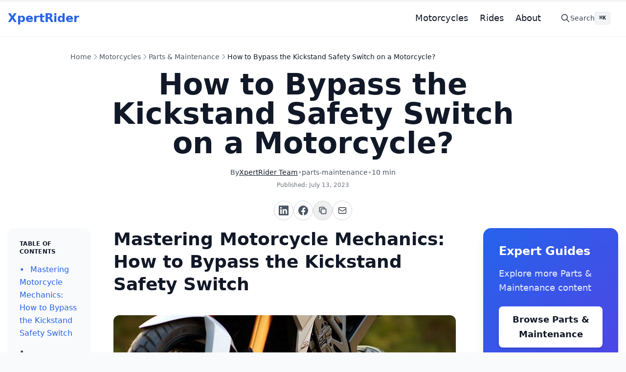

--- FILE ---
content_type: text/html; charset=UTF-8
request_url: https://xpertrider.com/motorcycles/parts-maintenance/bypass-kickstand-safety-switch/
body_size: 12634
content:
<!DOCTYPE html><html lang="en" class="scroll-smooth"> <head><meta charset="UTF-8"><meta name="viewport" content="width=device-width, initial-scale=1.0"><!-- Favicons - All Platforms --><link rel="icon" type="image/x-icon" href="/favicon.ico"><link rel="icon" type="image/png" sizes="16x16" href="/favicon-16x16.png"><link rel="icon" type="image/png" sizes="32x32" href="/favicon-32x32.png"><link rel="apple-touch-icon" sizes="180x180" href="/apple-touch-icon.png"><link rel="icon" type="image/png" sizes="192x192" href="/android-chrome-192x192.png"><link rel="icon" type="image/png" sizes="512x512" href="/android-chrome-512x512.png"><meta name="generator" content="Astro v5.14.1"><!-- SEO Meta Tags --><title>How to Bypass the Kickstand Safety Switch on a Motorcycle?</title><meta name="description" content="Complete guide to How to Bypass the Kickstand Safety Switch on a Motorcycle?. Expert tips, safety advice, and recommendations. Updated 2025."><link rel="canonical" href="https://xpertrider.com/motorcycles/parts-maintenance/bypass-kickstand-safety-switch/"><!-- Open Graph --><meta property="og:type" content="article"><meta property="og:title" content="How to Bypass the Kickstand Safety Switch on a Motorcycle?"><meta property="og:description" content="Complete guide to How to Bypass the Kickstand Safety Switch on a Motorcycle?. Expert tips, safety advice, and recommendations. Updated 2025."><meta property="og:image" content="https://xpertrider.com/images/default-og.jpg"><meta property="og:image:width" content="1200"><meta property="og:image:height" content="630"><meta property="og:image:alt" content="How to Bypass the Kickstand Safety Switch on a Motorcycle?"><meta property="og:url" content="https://xpertrider.com/motorcycles/parts-maintenance/bypass-kickstand-safety-switch/"><meta property="og:site_name" content="XpertRider"><meta property="article:published_time" content="2023-07-13T00:00:00.000Z"><meta property="article:author" content="XpertRider Team"><meta property="article:section" content="parts-maintenance"><!-- Twitter Card --><meta name="twitter:card" content="summary_large_image"><meta name="twitter:title" content="How to Bypass the Kickstand Safety Switch on a Motorcycle?"><meta name="twitter:description" content="Complete guide to How to Bypass the Kickstand Safety Switch on a Motorcycle?. Expert tips, safety advice, and recommendations. Updated 2025."><meta name="twitter:image" content="https://xpertrider.com/images/default-og.jpg"><meta name="twitter:image:alt" content="How to Bypass the Kickstand Safety Switch on a Motorcycle?"><!-- JSON-LD Structured Data --><script type="application/ld+json">{"@context":"https://schema.org","@type":"Article","headline":"How to Bypass the Kickstand Safety Switch on a Motorcycle?","description":"Complete guide to How to Bypass the Kickstand Safety Switch on a Motorcycle?. Expert tips, safety advice, and recommendations. Updated 2025.","image":"https://xpertrider.com/images/default-og.jpg","author":{"@type":"Person","name":"XpertRider Team","url":"https://xpertrider.com//about"},"publisher":{"@type":"Organization","name":"XpertRider","logo":{"@type":"ImageObject","url":"https://xpertrider.com//logo.png"}},"datePublished":"2023-07-13T00:00:00.000Z","dateModified":"2023-07-13T00:00:00.000Z","mainEntityOfPage":{"@type":"WebPage","@id":"https://xpertrider.com/motorcycles/parts-maintenance/bypass-kickstand-safety-switch/"}}</script><!-- Google Analytics --><script async src="https://www.googletagmanager.com/gtag/js?id=G-S6L0SMZTBM"></script><script>
      window.dataLayer = window.dataLayer || [];
      function gtag(){dataLayer.push(arguments);}
      gtag('js', new Date());
      gtag('config', 'G-S6L0SMZTBM');
    </script><!-- Microsoft Clarity --><script type="text/javascript">
      (function(c,l,a,r,i,t,y){
        c[a]=c[a]||function(){(c[a].q=c[a].q||[]).push(arguments)};
        t=l.createElement(r);t.async=1;t.src="https://www.clarity.ms/tag/"+i;
        y=l.getElementsByTagName(r)[0];y.parentNode.insertBefore(t,y);
      })(window, document, "clarity", "script", "ttoqou27p2");
    </script><!-- Astro View Transitions --><meta name="astro-view-transitions-enabled" content="true"><meta name="astro-view-transitions-fallback" content="animate"><script type="module" src="/_astro/ClientRouter.astro_astro_type_script_index_0_lang.B3vRBseb.js"></script><link rel="stylesheet" href="/_astro/about.s5FsjXPi.css">
<style>.toc-sidebar[data-astro-cid-xvrfupwn]{max-height:calc(100vh - 8rem);overflow-y:auto}.toc-sidebar[data-astro-cid-xvrfupwn]::-webkit-scrollbar{width:4px}.toc-sidebar[data-astro-cid-xvrfupwn]::-webkit-scrollbar-track{background:transparent}.toc-sidebar[data-astro-cid-xvrfupwn]::-webkit-scrollbar-thumb{background:#d1d5db;border-radius:4px}.toc-sidebar[data-astro-cid-xvrfupwn]::-webkit-scrollbar-thumb:hover{background:#9ca3af}.share-button[data-astro-cid-luj3ckct]{display:flex;height:2.5rem;width:2.5rem;align-items:center;justify-content:center;border-radius:9999px;border-width:1px;--tw-border-opacity: 1;border-color:rgb(209 213 219 / var(--tw-border-opacity, 1));--tw-text-opacity: 1;color:rgb(75 85 99 / var(--tw-text-opacity, 1));transition-property:all;transition-timing-function:cubic-bezier(.4,0,.2,1);transition-duration:.2s}.share-button[data-astro-cid-luj3ckct]:hover{--tw-border-opacity: 1;border-color:rgb(156 163 175 / var(--tw-border-opacity, 1));--tw-bg-opacity: 1;background-color:rgb(249 250 251 / var(--tw-bg-opacity, 1));--tw-text-opacity: 1;color:rgb(17 24 39 / var(--tw-text-opacity, 1));transform:translateY(-2px);box-shadow:0 4px 6px -1px #0000001a}.copied-notification[data-astro-cid-luj3ckct]{animation:fadeInOut 2s ease-in-out}@keyframes fadeInOut{0%,to{opacity:0}10%,90%{opacity:1}}.cta-sidebar-card[data-astro-cid-62chpv7m]{backdrop-filter:blur(10px);transition:transform .2s ease-in-out,box-shadow .2s ease-in-out}.cta-sidebar-card[data-astro-cid-62chpv7m]:hover{transform:translateY(-4px);box-shadow:0 20px 25px -5px #0000001a,0 10px 10px -5px #0000000a}
.breadcrumbs[data-astro-cid-ilhxcym7]{padding:1rem 0}.breadcrumbs[data-astro-cid-ilhxcym7] ol[data-astro-cid-ilhxcym7]{list-style:none;margin:0;padding:0}.breadcrumbs[data-astro-cid-ilhxcym7] li[data-astro-cid-ilhxcym7]{display:inline-flex;align-items:center}
</style></head> <body class="bg-gray-50 text-gray-900 antialiased"> <!-- Search Modal (rendered once) --> <div id="search" class data-astro-cid-otpdt6jm> <div id="search-modal-backdrop" class="hidden fixed inset-0 z-[60] bg-black bg-opacity-50" aria-labelledby="modal-title" role="dialog" aria-modal="true" data-astro-cid-otpdt6jm> <div class="flex items-start justify-center min-h-screen pt-4 md:pt-20 px-4 pb-20" data-astro-cid-otpdt6jm> <div id="search-modal-content" class="relative bg-white rounded-lg shadow-xl max-w-3xl w-full my-8" data-astro-cid-otpdt6jm> <!-- Close Button --> <button id="close-search" type="button" class="absolute top-3 right-3 z-10 p-2 text-gray-400 hover:text-gray-600 hover:bg-gray-100 rounded-lg transition-colors touch-manipulation" aria-label="Close search" data-astro-cid-otpdt6jm> <svg class="w-6 h-6" fill="none" stroke="currentColor" viewBox="0 0 24 24" data-astro-cid-otpdt6jm> <path stroke-linecap="round" stroke-linejoin="round" stroke-width="2" d="M6 18L18 6M6 6l12 12" data-astro-cid-otpdt6jm></path> </svg> </button> <!-- Search Container --> <div class="p-4 md:p-6" data-astro-cid-otpdt6jm> <h2 id="modal-title" class="text-xl md:text-2xl font-bold text-gray-900 mb-4 pr-10" data-astro-cid-otpdt6jm>Search Articles</h2> <div id="pagefind-search" data-astro-cid-otpdt6jm></div> </div> </div> </div> </div> </div>  <script>
  // Wrap everything in a function to avoid redeclaration errors with ViewTransitions
  if (!window.pagefindSearchSetup) {
    window.pagefindSearchSetup = true;
    window.searchInitialized = false;

    // Load Pagefind UI dynamically
    window.initializeSearch = async function() {
      if (window.searchInitialized) return;

      // Check if PagefindUI is available (loaded via script tag)
      if (typeof window.PagefindUI !== 'undefined') {
        new window.PagefindUI({
          element: '#pagefind-search',
          showSubResults: true,
          showImages: false,
          excerptLength: 15,
          resetStyles: false,
          // Track search queries with Google Analytics
          processResult: function(result) {
            // Track search term when user performs a search
            if (window.gtag && result.url) {
              const searchInput = document.querySelector('.pagefind-ui__search-input');
              if (searchInput && searchInput.value) {
                window.gtag('event', 'search', {
                  search_term: searchInput.value,
                  result_count: result.total || 0
                });
              }
            }
            return result;
          }
        });

        // Also track when search modal is opened
        if (window.gtag) {
          window.gtag('event', 'search_modal_opened', {
            event_category: 'engagement',
            event_label: 'Search Modal'
          });
        }

        window.searchInitialized = true;
      } else {
        console.warn('Search not available in dev mode. Run `npm run build && npm run preview` to test search.');
        const searchContainer = document.getElementById('pagefind-search');
        if (searchContainer) {
          searchContainer.innerHTML = '<div class="p-4 text-center text-gray-600">Search is only available in production builds. Run <code class="bg-gray-100 px-2 py-1 rounded">npm run build && npm run preview</code> to test.</div>';
        }
      }
    };

    window.openSearch = function() {
      // Close mobile menu if it's open
      const mobileMenu = document.getElementById('mobile-menu');
      const menuButton = document.getElementById('mobile-menu-button');
      const menuIcon = document.getElementById('menu-icon');
      const closeIcon = document.getElementById('close-icon');

      if (mobileMenu && !mobileMenu.classList.contains('hidden')) {
        mobileMenu.classList.add('hidden');
        menuIcon?.classList.remove('hidden');
        closeIcon?.classList.add('hidden');
        menuButton?.setAttribute('aria-expanded', 'false');
      }

      const modal = document.getElementById('search-modal-backdrop');
      modal?.classList.remove('hidden');
      document.body.style.overflow = 'hidden';

      // Focus search input after modal opens
      setTimeout(() => {
        const searchInput = document.querySelector('.pagefind-ui__search-input');
        if (searchInput) {
          searchInput.focus();
        }
      }, 150);
    };

    window.closeSearch = function() {
      const modal = document.getElementById('search-modal-backdrop');
      modal?.classList.add('hidden');
      document.body.style.overflow = '';
    };
  }

  // Set up event listeners (runs on every page load/transition)
  document.addEventListener('astro:page-load', () => {
    const modal = document.getElementById('search-modal-backdrop');
    const modalContent = document.getElementById('search-modal-content');
    const openButtons = document.querySelectorAll('.search-trigger-btn');
    const closeButton = document.getElementById('close-search');

    // Track clicks on search results
    const searchContainer = document.getElementById('pagefind-search');
    if (searchContainer) {
      searchContainer.addEventListener('click', (e) => {
        const link = e.target.closest('a');
        if (link && window.gtag) {
          const searchInput = document.querySelector('.pagefind-ui__search-input');
          if (searchInput && searchInput.value) {
            window.gtag('event', 'search_result_click', {
              event_category: 'engagement',
              event_label: searchInput.value,
              value: link.href
            });
          }
        }
      });
    }

    // Event listeners - attach to all search trigger buttons
    openButtons.forEach(button => {
      button.addEventListener('click', () => {
        window.initializeSearch();
        window.openSearch();
      });
    });

    closeButton?.addEventListener('click', window.closeSearch);

    // Close on escape key
    document.addEventListener('keydown', (e) => {
      if (e.key === 'Escape' && !modal?.classList.contains('hidden')) {
        window.closeSearch();
      }
    });

    // Close on backdrop click (but not on content click)
    modal?.addEventListener('click', (e) => {
      // Only close if clicking the backdrop itself, not the content
      if (e.target === modal && !modalContent?.contains(e.target)) {
        window.closeSearch();
      }
    });

    // Prevent clicks inside modal content from bubbling to backdrop
    modalContent?.addEventListener('click', (e) => {
      e.stopPropagation();
    });

    // Keyboard shortcut (Cmd+K or Ctrl+K)
    document.addEventListener('keydown', (e) => {
      if ((e.metaKey || e.ctrlKey) && e.key === 'k') {
        e.preventDefault();
        window.initializeSearch();
        window.openSearch();
      }
    });
  });
</script> <!-- Load Pagefind UI CSS and JS --> <link href="/pagefind/pagefind-ui.css" rel="stylesheet"> <script src="/pagefind/pagefind-ui.js"></script> <header class="bg-white shadow-sm sticky top-0 z-50"> <nav class="container mx-auto px-4 py-4"> <div class="flex items-center justify-between"> <a href="/" class="text-2xl font-bold text-blue-600">
XpertRider
</a> <!-- Desktop menu --> <div class="hidden md:flex items-center space-x-6"> <a href="/motorcycles/" class="hover:text-blue-600 transition">Motorcycles</a> <a href="/rides/" class="hover:text-blue-600 transition">Rides</a> <a href="/about/" class="hover:text-blue-600 transition">About</a> <!-- Desktop Search Button --> <button class="search-trigger-btn flex items-center justify-center md:justify-start gap-2 w-full md:w-auto px-4 py-3 md:py-2 text-base md:text-sm font-medium md:font-normal text-gray-700 hover:text-gray-900 bg-gray-50 md:bg-transparent hover:bg-gray-100 md:hover:bg-transparent transition-colors rounded-lg touch-manipulation" aria-label="Open search"> <svg class="w-5 h-5 flex-shrink-0" fill="none" stroke="currentColor" viewBox="0 0 24 24"> <path stroke-linecap="round" stroke-linejoin="round" stroke-width="2" d="M21 21l-6-6m2-5a7 7 0 11-14 0 7 7 0 0114 0z"></path> </svg> <span class="md:hidden">Search Articles</span> <span class="hidden md:inline">Search</span> <kbd class="hidden lg:inline px-2 py-1 text-xs font-semibold text-gray-800 bg-gray-100 border border-gray-200 rounded">⌘K</kbd> </button> </div> <!-- Mobile menu button --> <button id="mobile-menu-button" class="md:hidden p-2 rounded-lg hover:bg-gray-100 transition-colors touch-manipulation" aria-label="Menu" aria-expanded="false"> <svg id="menu-icon" class="w-7 h-7 text-gray-700" fill="none" stroke="currentColor" viewBox="0 0 24 24"> <path stroke-linecap="round" stroke-linejoin="round" stroke-width="2" d="M4 6h16M4 12h16M4 18h16"></path> </svg> <svg id="close-icon" class="w-7 h-7 text-gray-700 hidden" fill="none" stroke="currentColor" viewBox="0 0 24 24"> <path stroke-linecap="round" stroke-linejoin="round" stroke-width="2" d="M6 18L18 6M6 6l12 12"></path> </svg> </button> </div> <!-- Mobile menu panel --> <div id="mobile-menu" class="hidden md:hidden mt-4 pb-4 border-t border-gray-200"> <div class="flex flex-col pt-4"> <a href="/motorcycles/" class="px-4 py-3 text-base font-medium hover:bg-gray-50 hover:text-blue-600 transition rounded-lg">Motorcycles</a> <a href="/rides/" class="px-4 py-3 text-base font-medium hover:bg-gray-50 hover:text-blue-600 transition rounded-lg">Rides</a> <a href="/about/" class="px-4 py-3 text-base font-medium hover:bg-gray-50 hover:text-blue-600 transition rounded-lg">About</a> <!-- Mobile Search Button --> <div class="px-4 py-2 mt-2"> <button class="search-trigger-btn flex items-center justify-center md:justify-start gap-2 w-full md:w-auto px-4 py-3 md:py-2 text-base md:text-sm font-medium md:font-normal text-gray-700 hover:text-gray-900 bg-gray-50 md:bg-transparent hover:bg-gray-100 md:hover:bg-transparent transition-colors rounded-lg touch-manipulation" aria-label="Open search"> <svg class="w-5 h-5 flex-shrink-0" fill="none" stroke="currentColor" viewBox="0 0 24 24"> <path stroke-linecap="round" stroke-linejoin="round" stroke-width="2" d="M21 21l-6-6m2-5a7 7 0 11-14 0 7 7 0 0114 0z"></path> </svg> <span class="md:hidden">Search Articles</span> <span class="hidden md:inline">Search</span> <kbd class="hidden lg:inline px-2 py-1 text-xs font-semibold text-gray-800 bg-gray-100 border border-gray-200 rounded">⌘K</kbd> </button> </div> </div> </div> </nav> </header> <script>
      // Mobile menu toggle
      document.addEventListener('astro:page-load', () => {
        const menuButton = document.getElementById('mobile-menu-button');
        const mobileMenu = document.getElementById('mobile-menu');
        const menuIcon = document.getElementById('menu-icon');
        const closeIcon = document.getElementById('close-icon');

        if (menuButton && mobileMenu && menuIcon && closeIcon) {
          menuButton.addEventListener('click', () => {
            const isOpen = !mobileMenu.classList.contains('hidden');

            if (isOpen) {
              mobileMenu.classList.add('hidden');
              menuIcon.classList.remove('hidden');
              closeIcon.classList.add('hidden');
              menuButton.setAttribute('aria-expanded', 'false');
            } else {
              mobileMenu.classList.remove('hidden');
              menuIcon.classList.add('hidden');
              closeIcon.classList.remove('hidden');
              menuButton.setAttribute('aria-expanded', 'true');
            }
          });
        }
      });
    </script> <main>  <div class="fixed top-0 left-0 right-0 h-1 z-50 bg-gray-100 " id="reading-progress-container"> <div id="reading-progress-bar" class="h-full bg-indigo-600 transition-all duration-150 ease-out" style="width: 0%"></div> </div> <script type="module">function e(){const n=document.getElementById("reading-progress-bar");if(!n)return;const t=window.scrollY,o=document.documentElement.scrollHeight-window.innerHeight,r=t/o*100;n.style.width=`${Math.min(r,100)}%`}window.addEventListener("scroll",e);e();document.addEventListener("astro:before-preparation",()=>{window.removeEventListener("scroll",e)});</script> <article class="min-h-screen bg-white" data-pagefind-body> <!-- Article Header --> <div class="max-w-5xl mx-auto px-4 py-4"> <!-- Breadcrumbs --> <nav aria-label="Breadcrumb" class="breadcrumbs " data-astro-cid-ilhxcym7> <ol class="flex flex-wrap items-center gap-2 text-sm text-gray-600" data-astro-cid-ilhxcym7> <li class="flex items-center gap-2" data-astro-cid-ilhxcym7>  <a href="/" class="hover:text-blue-600 transition-colors" data-astro-cid-ilhxcym7> Home </a> <svg class="w-4 h-4 text-gray-400" fill="none" stroke="currentColor" viewBox="0 0 24 24" data-astro-cid-ilhxcym7> <path stroke-linecap="round" stroke-linejoin="round" stroke-width="2" d="M9 5l7 7-7 7" data-astro-cid-ilhxcym7></path> </svg>  </li><li class="flex items-center gap-2" data-astro-cid-ilhxcym7>  <a href="/motorcycles/" class="hover:text-blue-600 transition-colors" data-astro-cid-ilhxcym7> Motorcycles </a> <svg class="w-4 h-4 text-gray-400" fill="none" stroke="currentColor" viewBox="0 0 24 24" data-astro-cid-ilhxcym7> <path stroke-linecap="round" stroke-linejoin="round" stroke-width="2" d="M9 5l7 7-7 7" data-astro-cid-ilhxcym7></path> </svg>  </li><li class="flex items-center gap-2" data-astro-cid-ilhxcym7>  <a href="/motorcycles/parts-maintenance/" class="hover:text-blue-600 transition-colors" data-astro-cid-ilhxcym7> Parts &amp; Maintenance </a> <svg class="w-4 h-4 text-gray-400" fill="none" stroke="currentColor" viewBox="0 0 24 24" data-astro-cid-ilhxcym7> <path stroke-linecap="round" stroke-linejoin="round" stroke-width="2" d="M9 5l7 7-7 7" data-astro-cid-ilhxcym7></path> </svg>  </li><li class="flex items-center gap-2" data-astro-cid-ilhxcym7> <span aria-current="page" class="font-medium text-gray-900" data-astro-cid-ilhxcym7> How to Bypass the Kickstand Safety Switch on a Motorcycle? </span> </li> </ol> </nav> <!-- BreadcrumbList Schema --> <script type="application/ld+json">{"@context":"https://schema.org","@type":"BreadcrumbList","itemListElement":[{"@type":"ListItem","position":1,"name":"Home","item":"https://xpertrider.com/"},{"@type":"ListItem","position":2,"name":"Motorcycles","item":"https://xpertrider.com/motorcycles/"},{"@type":"ListItem","position":3,"name":"Parts & Maintenance","item":"https://xpertrider.com/motorcycles/parts-maintenance/"},{"@type":"ListItem","position":4,"name":"How to Bypass the Kickstand Safety Switch on a Motorcycle?","item":"https://xpertrider.com/motorcycles/parts-maintenance/bypass-kickstand-safety-switch/"}]}</script>  <div class="text-center mb-6"><!-- Title --><h1 class="text-4xl md:text-5xl lg:text-6xl font-bold text-gray-900 mb-5 leading-tight max-w-4xl mx-auto">How to Bypass the Kickstand Safety Switch on a Motorcycle?</h1><!-- Author, Category, and Dates below title --><div class="flex items-center justify-center gap-2 mb-2 text-sm flex-wrap text-gray-600"><span class="text-gray-700">By</span><a href="#" class="font-medium text-gray-900 hover:text-blue-600 transition-colors underline">XpertRider Team</a><span class="text-gray-400">•</span><span>parts-maintenance</span><span class="text-gray-400">•</span><span>10 min</span></div><!-- Date information --><div class="flex items-center justify-center gap-2 text-xs text-gray-500 flex-wrap"><span>Published: <time datetime="2023-07-13T00:00:00.000Z">July 13, 2023</time></span></div><!-- Subtitle --></div> <!-- Social Share --> <div class="social-share flex items-center gap-3 justify-center" data-astro-cid-luj3ckct> <!-- LinkedIn --> <a href="https://www.linkedin.com/sharing/share-offsite/?url=https%3A%2F%2Fxpertrider.com%2Fmotorcycles%2Fparts-maintenance%2Fbypass-kickstand-safety-switch%2F" target="_blank" rel="noopener noreferrer" class="share-button" aria-label="Share on LinkedIn" data-astro-cid-luj3ckct> <svg class="w-5 h-5" fill="currentColor" viewBox="0 0 24 24" data-astro-cid-luj3ckct> <path d="M20.447 20.452h-3.554v-5.569c0-1.328-.027-3.037-1.852-3.037-1.853 0-2.136 1.445-2.136 2.939v5.667H9.351V9h3.414v1.561h.046c.477-.9 1.637-1.85 3.37-1.85 3.601 0 4.267 2.37 4.267 5.455v6.286zM5.337 7.433c-1.144 0-2.063-.926-2.063-2.065 0-1.138.92-2.063 2.063-2.063 1.14 0 2.064.925 2.064 2.063 0 1.139-.925 2.065-2.064 2.065zm1.782 13.019H3.555V9h3.564v11.452zM22.225 0H1.771C.792 0 0 .774 0 1.729v20.542C0 23.227.792 24 1.771 24h20.451C23.2 24 24 23.227 24 22.271V1.729C24 .774 23.2 0 22.222 0h.003z" data-astro-cid-luj3ckct></path> </svg> </a> <!-- Facebook --> <a href="https://www.facebook.com/sharer/sharer.php?u=https%3A%2F%2Fxpertrider.com%2Fmotorcycles%2Fparts-maintenance%2Fbypass-kickstand-safety-switch%2F" target="_blank" rel="noopener noreferrer" class="share-button" aria-label="Share on Facebook" data-astro-cid-luj3ckct> <svg class="w-5 h-5" fill="currentColor" viewBox="0 0 24 24" data-astro-cid-luj3ckct> <path d="M24 12.073c0-6.627-5.373-12-12-12s-12 5.373-12 12c0 5.99 4.388 10.954 10.125 11.854v-8.385H7.078v-3.47h3.047V9.43c0-3.007 1.792-4.669 4.533-4.669 1.312 0 2.686.235 2.686.235v2.953H15.83c-1.491 0-1.956.925-1.956 1.874v2.25h3.328l-.532 3.47h-2.796v8.385C19.612 23.027 24 18.062 24 12.073z" data-astro-cid-luj3ckct></path> </svg> </a> <!-- Copy Link --> <button class="share-button copy-link-button" data-url="https://xpertrider.com/motorcycles/parts-maintenance/bypass-kickstand-safety-switch/" aria-label="Copy link" data-astro-cid-luj3ckct> <svg class="w-5 h-5" fill="none" stroke="currentColor" viewBox="0 0 24 24" data-astro-cid-luj3ckct> <path stroke-linecap="round" stroke-linejoin="round" stroke-width="2" d="M8 16H6a2 2 0 01-2-2V6a2 2 0 012-2h8a2 2 0 012 2v2m-6 12h8a2 2 0 002-2v-8a2 2 0 00-2-2h-8a2 2 0 00-2 2v8a2 2 0 002 2z" data-astro-cid-luj3ckct></path> </svg> </button> <!-- Email --> <a href="/cdn-cgi/l/email-protection#[base64]" class="share-button" aria-label="Share via email" data-astro-cid-luj3ckct> <svg class="w-5 h-5" fill="none" stroke="currentColor" viewBox="0 0 24 24" data-astro-cid-luj3ckct> <path stroke-linecap="round" stroke-linejoin="round" stroke-width="2" d="M3 8l7.89 5.26a2 2 0 002.22 0L21 8M5 19h14a2 2 0 002-2V7a2 2 0 00-2-2H5a2 2 0 00-2 2v10a2 2 0 002 2z" data-astro-cid-luj3ckct></path> </svg> </a> <!-- Copied Notification --> <span class="copied-notification hidden ml-3 text-sm text-green-600 font-medium" data-astro-cid-luj3ckct>
Link copied!
</span> </div>  <script data-cfasync="false" src="/cdn-cgi/scripts/5c5dd728/cloudflare-static/email-decode.min.js"></script><script>
  function initSocialShare() {
    const copyButtons = document.querySelectorAll('.copy-link-button');

    copyButtons.forEach(button => {
      // Remove existing listener if any
      const clone = button.cloneNode(true);
      button.parentNode?.replaceChild(clone, button);

      clone.addEventListener('click', async () => {
        const url = clone.getAttribute('data-url');
        if (!url) return;

        try {
          await navigator.clipboard.writeText(url);

          // Show notification
          const notification = clone.parentElement?.querySelector('.copied-notification');
          if (notification) {
            notification.classList.remove('hidden');
            setTimeout(() => {
              notification.classList.add('hidden');
            }, 2000);
          }
        } catch (err) {
          console.error('Failed to copy link:', err);
        }
      });
    });
  }

  // Initialize on page load
  document.addEventListener('DOMContentLoaded', initSocialShare);

  // Re-initialize after Astro View Transitions
  document.addEventListener('astro:page-load', initSocialShare);
</script> </div> <!-- Two/Three-column layout: TOC + Main Content + CTA --> <div class="max-w-7xl mx-auto px-4 pt-0 pb-6"> <div class="grid grid-cols-1 lg:grid-cols-12 gap-12"> <!-- Left Sidebar: Table of Contents (sticky) --> <aside class="hidden lg:block lg:col-span-2"> <div class="toc-sidebar sticky top-24 bg-gray-50 rounded-xl shadow-sm p-6 max-w-xs " id="table-of-contents" data-astro-cid-xvrfupwn> <h3 class="font-bold text-gray-900 mb-4 tracking-wide uppercase text-xs" data-astro-cid-xvrfupwn>
Table of Contents
</h3> <nav data-astro-cid-xvrfupwn> <ul class="space-y-3 text-base" data-astro-cid-xvrfupwn> <li class data-astro-cid-xvrfupwn> <a href="#mastering-motorcycle-mechanics-how-to-bypass-the-kickstand-safety-switch" class="toc-link block transition-all duration-200 leading-relaxed text-blue-600 font-medium" data-target="mastering-motorcycle-mechanics-how-to-bypass-the-kickstand-safety-switch" data-astro-cid-xvrfupwn> <span class="inline-block mr-2" data-astro-cid-xvrfupwn>•</span> Mastering Motorcycle Mechanics: How to Bypass the Kickstand Safety Switch </a> </li><li class data-astro-cid-xvrfupwn> <a href="#understanding-the-kickstand-safety-switch" class="toc-link block transition-all duration-200 leading-relaxed text-gray-700 hover:text-blue-600 hover:translate-x-1" data-target="understanding-the-kickstand-safety-switch" data-astro-cid-xvrfupwn> <span class="inline-block mr-2" data-astro-cid-xvrfupwn>•</span> Understanding the Kickstand Safety Switch </a> </li><li class data-astro-cid-xvrfupwn> <a href="#assessing-the-need-for-bypassing" class="toc-link block transition-all duration-200 leading-relaxed text-gray-700 hover:text-blue-600 hover:translate-x-1" data-target="assessing-the-need-for-bypassing" data-astro-cid-xvrfupwn> <span class="inline-block mr-2" data-astro-cid-xvrfupwn>•</span> Assessing the Need for Bypassing </a> </li><li class data-astro-cid-xvrfupwn> <a href="#precautions-and-safety-measures" class="toc-link block transition-all duration-200 leading-relaxed text-gray-700 hover:text-blue-600 hover:translate-x-1" data-target="precautions-and-safety-measures" data-astro-cid-xvrfupwn> <span class="inline-block mr-2" data-astro-cid-xvrfupwn>•</span> Precautions and Safety Measures </a> </li><li class data-astro-cid-xvrfupwn> <a href="#bypassing-the-kickstand-safety-switch" class="toc-link block transition-all duration-200 leading-relaxed text-gray-700 hover:text-blue-600 hover:translate-x-1" data-target="bypassing-the-kickstand-safety-switch" data-astro-cid-xvrfupwn> <span class="inline-block mr-2" data-astro-cid-xvrfupwn>•</span> Bypassing the Kickstand Safety Switch </a> </li><li class data-astro-cid-xvrfupwn> <a href="#troubleshooting-and-common-issues" class="toc-link block transition-all duration-200 leading-relaxed text-gray-700 hover:text-blue-600 hover:translate-x-1" data-target="troubleshooting-and-common-issues" data-astro-cid-xvrfupwn> <span class="inline-block mr-2" data-astro-cid-xvrfupwn>•</span> Troubleshooting and Common Issues </a> </li><li class data-astro-cid-xvrfupwn> <a href="#legal-and-ethical-considerations" class="toc-link block transition-all duration-200 leading-relaxed text-gray-700 hover:text-blue-600 hover:translate-x-1" data-target="legal-and-ethical-considerations" data-astro-cid-xvrfupwn> <span class="inline-block mr-2" data-astro-cid-xvrfupwn>•</span> Legal and Ethical Considerations </a> </li><li class data-astro-cid-xvrfupwn> <a href="#conclusion" class="toc-link block transition-all duration-200 leading-relaxed text-gray-700 hover:text-blue-600 hover:translate-x-1" data-target="conclusion" data-astro-cid-xvrfupwn> <span class="inline-block mr-2" data-astro-cid-xvrfupwn>•</span> Conclusion </a> </li> </ul> </nav> </div>  <script type="module">document.addEventListener("DOMContentLoaded",()=>{const r=document.querySelectorAll(".toc-link"),n=new Map;r.forEach(t=>{const e=t.getAttribute("data-target");if(e){const o=document.getElementById(e);o&&n.set(e,o)}}),r.forEach(t=>{t.addEventListener("click",e=>{e.preventDefault();const o=t.getAttribute("data-target"),s=o?document.getElementById(o):null;if(s){const c=s.offsetTop-100;window.scrollTo({top:c,behavior:"smooth"})}})});const i={threshold:.1,rootMargin:"-100px 0px -50% 0px"},d=new IntersectionObserver(t=>{t.forEach(e=>{if(e.isIntersecting){const o=e.target.getAttribute("id");r.forEach(s=>{s.getAttribute("data-target")===o&&(r.forEach(a=>{a.classList.remove("text-blue-600","font-medium"),a.classList.add("text-gray-700")}),s.classList.add("text-blue-600","font-medium"),s.classList.remove("text-gray-700"))})}})},i);n.forEach(t=>{d.observe(t)})});</script> </aside> <!-- Main Content --> <div class="lg:col-span-7"> <div class="space-y-16"> <!-- Reviews: Pros and Cons -->  <!-- Main content --> <div class="prose prose-lg prose-blue max-w-none"> <h2 id="mastering-motorcycle-mechanics-how-to-bypass-the-kickstand-safety-switch"><a href="#mastering-motorcycle-mechanics-how-to-bypass-the-kickstand-safety-switch">Mastering Motorcycle Mechanics: How to Bypass the Kickstand Safety Switch</a></h2>
<p><img src="/uploads/2023/07/motorcycle-kickstand.jpg" alt="kickstand safety switch"></p>
<p>When it comes to motorcycle safety, certain features are designed to protect riders and prevent accidents. One such feature is the kickstand safety switch, which ensures that the motorcycle cannot be ridden while the kickstand is down. While this switch serves an important purpose, there may be situations where riders find it necessary to bypass the kickstand safety switch temporarily. In this article, we will explore the function of the kickstand safety switch, discuss when bypassing may be necessary, and provide guidance on how to do it safely.</p>
<h2 id="understanding-the-kickstand-safety-switch"><a href="#understanding-the-kickstand-safety-switch">Understanding the Kickstand Safety Switch</a></h2>
<p><img src="/uploads/2023/07/kickstand-2.jpg" alt=""></p>
<p>The kickstand safety switch is a simple yet effective device that prevents a motorcycle from being ridden while the kickstand is engaged. When the kickstand is down, it activates the switch, interrupting the electrical circuit and disabling the <a href="/motorcycles/parts-maintenance/motorcycle-shuts-off-while-riding/">engine’s ignition system</a>. The switch is usually located near the kickstand pivot point or attached to the kickstand itself. This safety feature is intended to prevent accidents caused by riding with the kickstand deployed, which can lead to loss of control or the kickstand striking the road surface during turns.</p>
<p>In addition to its primary function, the kickstand safety switch is interconnected with other components of the motorcycle’s electrical system. By disabling the ignition system, it also prevents starting the engine while the kickstand is down, ensuring rider safety.</p>
<h2 id="assessing-the-need-for-bypassing"><a href="#assessing-the-need-for-bypassing">Assessing the Need for Bypassing</a></h2>
<p><img src="/uploads/2023/07/kickstand-3.jpg" alt=""></p>
<p>While the kickstand safety switch serves an important purpose, there may be instances where riders find themselves needing to bypass it temporarily. Common situations include working on the motorcycle, such as during maintenance or repairs, or participating in activities that require the engine to run with the kickstand down, like testing or adjusting certain components.</p>
<p>It’s important to note that bypassing the kickstand safety switch should not be taken lightly. The switch is in place to protect riders and prevent accidents. However, understanding the circumstances in which bypassing may be necessary can help riders make informed decisions.</p>
<p>Before proceeding with any bypassing actions, it’s crucial to consider the potential risks and consequences involved. Bypassing the kickstand safety switch may compromise rider safety if the bike is ridden with the kickstand down inadvertently. Additionally, it’s important to ensure compliance with local laws and regulations regarding motorcycle modifications.</p>
<h2 id="precautions-and-safety-measures"><a href="#precautions-and-safety-measures">Precautions and Safety Measures</a></h2>
<p>Prioritizing rider safety is paramount when considering bypassing the kickstand safety switch. Here are some precautions and alternative safety measures to keep in mind:</p>
<ol>
<li>Proper maintenance and inspection: Regularly inspect the kickstand mechanism, ensuring it is in good working condition. Lubricate moving parts to prevent sticking or failure. By keeping the kickstand in optimal shape, you reduce the need for bypassing the switch.</li>
<li>Backup safety measures: Implement alternative safety measures to compensate for the bypass. For example, using a sturdy wheel chock or motorcycle stand can prevent the bike from tipping over when parked with the kickstand up. These measures provide an extra layer of protection.</li>
<li>Rider responsibility: It is the rider’s responsibility to ensure that the kickstand is fully retracted before riding. Develop a habit of double-checking and visually confirming the kickstand’s position before engaging the engine.</li>
</ol>
<h2 id="bypassing-the-kickstand-safety-switch"><a href="#bypassing-the-kickstand-safety-switch">Bypassing the Kickstand Safety Switch</a></h2>
<p>If, after careful consideration and assessment, you find it necessary to bypass the kickstand safety switch, follow these steps:</p>
<ol>
<li><strong>Gather the necessary tools</strong>: Before starting, ensure you have the appropriate tools for the job. You may need a set of wrenches, pliers, wire connectors, and electrical tape.</li>
<li><strong>Locate the kickstand safety switch</strong>: Depending on the motorcycle model, the switch is typically found near the kickstand pivot point or attached to the kickstand itself. Refer to the motorcycle’s service manual for precise location details.</li>
<li><strong>Disconnect the electrical connection</strong>: Using pliers or the appropriate tool, disconnect the electrical connection from the kickstand safety switch. This disconnection interrupts the electrical circuit responsible for disabling the ignition system.</li>
<li><strong>Insulate and secure the wires</strong>: To prevent accidental contact and short circuits, insulate the exposed wire ends using electrical tape or heat shrink tubing. Secure the wires in a manner that ensures they won’t interfere with other motorcycle components or moving parts.</li>
<li><strong>Test the bypass</strong>: With the electrical connection to the kickstand safety switch disconnected and properly insulated, attempt to start the motorcycle with the kickstand down. If the engine starts successfully, the bypass has been effective.</li>
</ol>
<h2 id="troubleshooting-and-common-issues"><a href="#troubleshooting-and-common-issues">Troubleshooting and Common Issues</a></h2>
<p>After bypassing the kickstand safety switch, it’s important to remain vigilant and watch for any potential issues that may arise. Here are some common problems and troubleshooting tips:</p>
<ol>
<li>Engine stalling: If the engine stalls when putting the bike into gear with the kickstand up, ensure that the clutch lever is pulled in fully. Some motorcycles have an additional safety feature that requires the clutch to be engaged before shifting into gear.</li>
<li>Ignition system malfunction: If you experience issues with the ignition system after bypassing the switch, double-check all wire connections and ensure they are securely fastened. Loose or faulty connections can disrupt the electrical circuit and prevent proper engine operation.</li>
<li>Warning lights: In some cases, bypassing the kickstand safety switch may trigger warning lights on the motorcycle’s instrument cluster. Consult the motorcycle’s service manual or contact a professional technician to diagnose and address the issue.</li>
</ol>
<h2 id="legal-and-ethical-considerations"><a href="#legal-and-ethical-considerations">Legal and Ethical Considerations</a></h2>
<p>It’s essential to understand the legal and ethical implications of bypassing the kickstand safety switch. While the specifics may vary depending on your location, modifying or bypassing safety features mandated by regulations can have legal consequences. Always consult local laws and regulations to ensure compliance and ride responsibly.</p>
<p>Furthermore, it’s important to consider the ethical aspects of bypassing safety mechanisms. Motorcycle manufacturers design their bikes with rider safety in mind. Altering or bypassing safety features can introduce unnecessary risks. It’s crucial to exercise caution and make informed decisions that prioritize safety.</p>
<h2 id="conclusion"><a href="#conclusion">Conclusion</a></h2>
<p>The kickstand safety switch plays a vital role in ensuring rider safety by preventing accidents caused by riding with the kickstand deployed. While bypassing the switch should be approached with caution, there are circumstances where it may be necessary. By understanding the function of the kickstand safety switch, assessing the need for bypassing, taking necessary precautions, and adhering to legal and ethical considerations, riders can make informed decisions that prioritize safety.</p>
<p>Remember, bypassing the kickstand safety switch should be done responsibly and with a thorough understanding of the potential risks involved. When in doubt, consult professional technicians or motorcycle experts to ensure proper modifications and maintain the highest level of safety on your rides.</p>
<p>Here is another article on - <a href="/motorcycles/parts-maintenance/bypass-neutral-safety-switch/">How to Bypass Neutral Safety Switch on a Motorcycle?</a></p> </div> <!-- Reviews: Safety Certifications -->  <!-- Affiliate Disclosure -->  <!-- Tags -->  <!-- Newsletter Signup --> <div class="bg-gradient-to-r from-indigo-600 to-blue-600 rounded-xl p-8 md:p-12 text-white "> <h3 class="text-2xl md:text-3xl font-bold mb-2">Join Our Riding Community</h3> <p class="mb-6 text-white/90"> Get exclusive gear reviews, riding tips, and early access to deals delivered to your inbox. </p> <form action='/thank-you/' class='flex flex-col sm:flex-row gap-2' method='POST' name='newsletter'> <!-- Netlify form detection --> <input type="hidden" name="form-name" value="newsletter"> <!-- Honeypot spam protection (hidden field) --> <p class="hidden"> <label>
Don't fill this out if you're human: <input name="bot-field"> </label> </p> <input type="email" name="email" placeholder="Your email address" required class="flex-1 px-4 py-3 rounded-lg text-gray-900 focus:outline-none focus:ring-2 focus:ring-white"> <button type="submit" class="px-6 py-3 font-medium rounded-lg transition-colors bg-white text-indigo-600 hover:bg-gray-100">
Subscribe
</button> </form> <p class="mt-3 text-sm text-white/70">
No spam. Unsubscribe anytime. We respect your privacy.
</p> </div> <!-- Navigation --> <nav class="pt-8 border-t border-gray-200 space-y-4"> <a href="/motorcycles/parts-maintenance/" class="block text-blue-600 hover:text-blue-800 font-medium">
← Back to Parts &amp; Maintenance </a> <a href="/motorcycles/" class="block text-gray-600 hover:text-gray-800">
← Browse All Motorcycle Categories
</a> </nav> <!-- Article Footer --> <footer class="mt-16 pt-8 border-t border-gray-200"> <div class="text-sm text-gray-500"> <p class="mb-2"> <strong>Originally Published:</strong> <time datetime="2023-07-13T00:00:00.000Z">July 13, 2023</time> </p>  <p class="text-xs text-gray-400 mt-4">
This article is regularly reviewed and updated to ensure accuracy and relevance. We strive to provide the most current information for motorcycle riders.
</p> </div> </footer> </div> </div> <!-- Right Sidebar: CTA Card (sticky) --> <aside class="hidden lg:block lg:col-span-3"> <div class="sticky top-24"> <div class="cta-sidebar-card bg-gradient-to-br from-blue-600 to-indigo-600 rounded-2xl p-8 text-white shadow-xl " data-astro-cid-62chpv7m>  <h3 class="text-2xl font-bold mb-4 leading-tight" data-astro-cid-62chpv7m> Expert Guides </h3> <p class="text-white/90 mb-6 leading-relaxed" data-astro-cid-62chpv7m> Explore more Parts &amp; Maintenance content </p> <a href="/motorcycles/parts-maintenance/" class="inline-block w-full bg-white text-gray-900 font-bold px-6 py-3 rounded-lg text-center hover:bg-gray-100 transition-all duration-200 shadow-md hover:shadow-lg transform hover:scale-105" data-astro-cid-62chpv7m> Browse Parts &amp; Maintenance </a> </div>  </div> </aside> </div> </div> </article>   </main> <footer class="bg-gray-800 text-white py-12 mt-12"> <div class="container mx-auto px-4"> <div class="grid md:grid-cols-4 gap-8"> <div> <h3 class="text-xl font-bold mb-4">XpertRider</h3> <p class="text-gray-300">
Your ultimate resource for motorcycle gear reviews and riding guides.
</p> </div> <div> <h4 class="font-semibold mb-4">Quick Links</h4> <ul class="space-y-2 text-gray-300"> <li><a href="/motorcycles/" class="hover:text-white transition">Motorcycle Gear</a></li> <li><a href="/motorcycles/accessories/" class="hover:text-white transition">Accessories</a></li> <li><a href="/motorcycles/safety-training/" class="hover:text-white transition">Safety & Training</a></li> <li><a href="/rides/" class="hover:text-white transition">Best Rides</a></li> </ul> </div> <div> <h4 class="font-semibold mb-4">Categories</h4> <ul class="space-y-2 text-gray-300"> <li><a href="/motorcycles/helmets/" class="hover:text-white transition">Helmets</a></li> <li><a href="/motorcycles/gloves/" class="hover:text-white transition">Gloves</a></li> <li><a href="/motorcycles/boots/" class="hover:text-white transition">Boots</a></li> </ul> </div> <div> <h4 class="font-semibold mb-4">Legal</h4> <ul class="space-y-2 text-gray-300"> <li><a href="/legal/privacy/" class="hover:text-white transition">Privacy Policy</a></li> <li><a href="/legal/terms/" class="hover:text-white transition">Terms of Service</a></li> <li><a href="/legal/disclaimer/" class="hover:text-white transition">Disclaimer</a></li> <li><a href="/contact/" class="hover:text-white transition">Contact Us</a></li> </ul> </div> </div> <div class="border-t border-gray-700 mt-8 pt-8 text-center text-gray-300"> <p>&copy; 2025 XpertRider. All rights reserved.</p> </div> </div> </footer> <script defer src="https://static.cloudflareinsights.com/beacon.min.js/vcd15cbe7772f49c399c6a5babf22c1241717689176015" integrity="sha512-ZpsOmlRQV6y907TI0dKBHq9Md29nnaEIPlkf84rnaERnq6zvWvPUqr2ft8M1aS28oN72PdrCzSjY4U6VaAw1EQ==" data-cf-beacon='{"version":"2024.11.0","token":"e2779dc36a3c4dadafa50be877b23828","r":1,"server_timing":{"name":{"cfCacheStatus":true,"cfEdge":true,"cfExtPri":true,"cfL4":true,"cfOrigin":true,"cfSpeedBrain":true},"location_startswith":null}}' crossorigin="anonymous"></script>
</body></html>